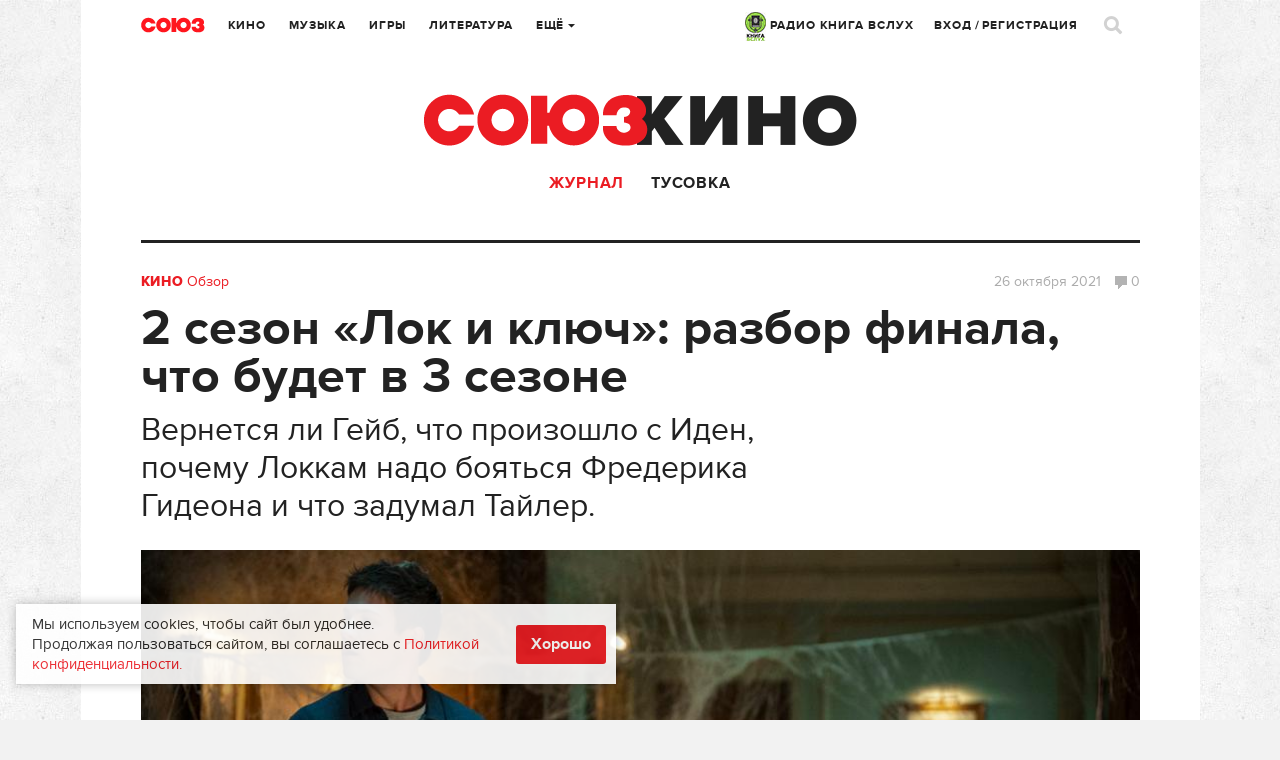

--- FILE ---
content_type: text/html; charset=UTF-8
request_url: https://www.soyuz.ru/articles/2753
body_size: 22673
content:
<!DOCTYPE html>
<html lang="ru">
    <head>
    <!-- Google tag (gtag.js) -->
	<script async src="https://www.googletagmanager.com/gtag/js?id=G-SFZQEVKWDV"></script>
	<script>
        window.dataLayer = window.dataLayer || [];
        function gtag(){dataLayer.push(arguments);}
        gtag('js', new Date());

        gtag('config', 'G-SFZQEVKWDV');
	</script>

    <meta http-equiv="Content-Type" content="text/html;charset=UTF-8" />
    <meta name="csrf-token" content="b52ab5c49fec33dcd5eee76ab5c25157a228084a" />
<meta property="og:title" content="​2 сезон «Лок и ключ»: разбор финала, что будет в 3 сезоне" />
<meta property="twitter:site" content="@soyuz_ru" />
<meta property="twitter:title" content="​2 сезон «Лок и ключ»: разбор финала, что будет в 3 сезоне" />
<meta property="og:url" content="https://www.soyuz.ru/articles/2753" />
<meta property="og:description" content="Каким получился 2 сезон «Лока и ключа»




Без спойлеров







1 сезон «Лока и ключа» оборвался посреди конфликта семьи Локков с Эхом Лукаса Караваджио (Феликс Маллард) и демона. Злодей с помощью Ключа идентичности принял облик несуществующих людей Додж (Лайсла Де Оливейра) и Гейба (Гриффин Глюк). Локки посчитали, что битва окончена – они бросили в другое измерение Эхо, но на самом деле это была видоизмененная Элли Уэдон (Шерри Сом). Зло осталось и перешло с Локками во 2 сезон.




Прошло несколько месяцев...." />
<meta property="twitter:description" content="Каким получился 2 сезон «Лока и ключа»




Без спойлеров







1 сезон «Лока и ключа» оборвался посреди конфликта семьи Локков с Эхом Лукаса Караваджио (Феликс Маллард) и демона. Злодей с помощью Ключа идентичности принял облик несуществующих людей Додж (Лайсла Де Оливейра) и Гейба (Гриффин Глюк). Локки посчитали, что битва окончена – они бросили в другое измерение Эхо, но на самом деле это была видоизмененная Элли Уэдон (Шерри Сом). Зло осталось и перешло с Локками во 2 сезон.




Прошло несколько месяцев...." />
<meta property="og:image" content="https://www.soyuz.ru/public/uploads/files/5/7474358/20211026141235d41b242af2.jpg" />
<meta property="og:image:width" content="600" />
<meta property="og:image:height" content="400" />
<meta property="twitter:image:src" content="https://www.soyuz.ru/public/uploads/files/5/7474358/600x400_20211026141235d41b242af2.jpg" />
<meta property="twitter:card" content="summary_large_image" />
<link rel="stylesheet" type="text/css" href="/assets/style-f38-JBce-W2R4fNl5BAzgw.css?1732307097" />
<script type="text/javascript" src="/public/js/front/centrifuge.js"></script>
<title>​2 сезон «Лок и ключ»: разбор финала, что будет в 3 сезоне</title>
            <meta name="description" content="Разбор 2 сезона сериала «Лок и ключ»: вернется ли Гейб, что произошло с Иден, почему Локкам надо бояться Фредерика Гидеона, что задумал Тайлер и что будет в 3 сезоне" />
                <meta name="keywords" content="" />
    
    <link rel="icon" type="image/png" href="/public/images/front/favicon.png" />
    <link rel="apple-touch-icon" href="/public/images/front/favicon-iphone.png" />
    <link rel="apple-touch-icon" sizes="72x72" href="/public/images/front/favicon-iphone.png" />
    <link rel="apple-touch-icon" sizes="114x114" href="/public/images/front/favicon-touch.png" />
    <link rel="apple-touch-icon" sizes="144x144" href="/public/images/front/favicon-retina.png" />

            <link rel="alternate" type="application/rss+xml" title="Новости" href="https://www.soyuz.ru/rss/news" />
            <link rel="alternate" type="application/rss+xml" title="Статьи" href="https://www.soyuz.ru/rss/articles" />
            <link rel="alternate" type="application/rss+xml" title="Аудиокниги" href="https://www.soyuz.ru/rss/audiobooks" />
            <link rel="alternate" type="application/rss+xml" title="Книги" href="https://www.soyuz.ru/rss/books" />
            <link rel="alternate" type="application/rss+xml" title="Кино" href="https://www.soyuz.ru/rss/movies" />
            <link rel="alternate" type="application/rss+xml" title="Альбомы" href="https://www.soyuz.ru/rss/albums" />
            <link rel="alternate" type="application/rss+xml" title="Rambler" href="https://www.soyuz.ru/rss/rambler" />
            <link rel="alternate" type="application/rss+xml" title="Yandex" href="https://www.soyuz.ru/rss/yandex" />
    
    <meta name="viewport" content="width=1119" />
    
            <link rel="amphtml" href="https://www.soyuz.ru/articles/2753?amp=1">
        <link rel="canonical" href="https://www.soyuz.ru/articles/2753">
    
    <script async src="https://yastatic.net/pcode/adfox/loader.js" crossorigin="anonymous"></script>

    <script type="text/javascript" src="//vk.ru/js/api/openapi.js?110"></script>
    <script type="text/javascript">
        VK.init({apiId: 5287721, onlyWidgets: true});
    </script>

    <script async src="https://yastatic.net/es5-shims/0.0.2/es5-shims.min.js"></script>
    <script async src="https://yastatic.net/share2/share.js"></script>
    	<meta property="fb:pages" content="197172143628241" />

    	
    <!-- Facebook Analytics-->
    <script async>
        window.fbAsyncInit = function() {
            FB.init({
                appId      : '441131249567873',
                xfbml      : true,
                version    : 'v2.9'
            });
            FB.AppEvents.logPageView();
        };

        (function(d, s, id){
            var js, fjs = d.getElementsByTagName(s)[0];
            if (d.getElementById(id)) {return;}
            js = d.createElement(s); js.id = id;
            js.src = "//connect.facebook.net/en_US/sdk.js";
            fjs.parentNode.insertBefore(js, fjs);
        }(document, 'script', 'facebook-jssdk'));
    </script>
    <!-- End Facebook Analytics -->

    <!-- Facebook Pixel Code -->
    <script async>
        !function(f,b,e,v,n,t,s)
        {if(f.fbq)return;n=f.fbq=function(){n.callMethod?
            n.callMethod.apply(n,arguments):n.queue.push(arguments)};
            if(!f._fbq)f._fbq=n;n.push=n;n.loaded=!0;n.version='2.0';
            n.queue=[];t=b.createElement(e);t.async=!0;
            t.src=v;s=b.getElementsByTagName(e)[0];
            s.parentNode.insertBefore(t,s)}(window,document,'script',
            'https://connect.facebook.net/en_US/fbevents.js');
        fbq('init', '335205803527564');
        fbq('track', 'PageView');
    </script>
    <!-- End Facebook Pixel Code -->
    <meta name="p:domain_verify" content="3efbcc365416f26c58b5f5994d6a8d7e"/>

    <!-- Для кнопки подписаться pinterest (сама кнопка только на главной) -->
    <script async defer src="//assets.pinterest.com/js/pinit.js"></script>

        
</head>

        
            <body class="" data-twttr-rendered="true"><script type="text/javascript" src="/public/js/front/chat.js"></script>

        <script>
            // Google analytics
            (function(i,s,o,g,r,a,m){i['GoogleAnalyticsObject']=r;i[r]=i[r]||function(){
                    (i[r].q=i[r].q||[]).push(arguments)},i[r].l=1*new Date();a=s.createElement(o),
                m=s.getElementsByTagName(o)[0];a.async=1;a.src=g;m.parentNode.insertBefore(a,m)
            })(window,document,'script','//www.google-analytics.com/analytics.js','ga');

            ga('create', 'UA-61112682-1', 'auto');
            ga('send', 'pageview');
        </script>

<!-- Yandex.Metrika counter -->
<script type="text/javascript" >
   (function(m,e,t,r,i,k,a){m[i]=m[i]||function(){(m[i].a=m[i].a||[]).push(arguments)};
   m[i].l=1*new Date();
   for (var j = 0; j < document.scripts.length; j++) {if (document.scripts[j].src === r) { return; }}
   k=e.createElement(t),a=e.getElementsByTagName(t)[0],k.async=1,k.src=r,a.parentNode.insertBefore(k,a)})
   (window, document, "script", "https://mc.yandex.ru/metrika/tag.js", "ym");

   ym(27740910, "init", {
        clickmap:true,
        trackLinks:true,
        accurateTrackBounce:true,
        webvisor:true,
        trackHash:true
   });
</script>
<noscript><div><img src="https://mc.yandex.ru/watch/27740910" style="position:absolute; left:-9999px;" alt="" /></div></noscript>
<!-- /Yandex.Metrika counter -->

<!-- Yandex.RTB -->
<script>window.yaContextCb=window.yaContextCb||[]</script>
<script src="https://yandex.ru/ads/system/context.js" async></script>
<!-- /Yandex.RTB -->

    

<div class="overlay"></div>

<div class="live">
	<div class="live-close"><a href=""><i class="icons icon-close3"></i></a></div>
	<div class="live-head"><img src="/public/images/front/live-head.png" alt=""></div>


	
	<div class="live-list messages scrollpane">

		
			
	
		
		
			
			
		
		
			
			
		
		
			
			
		
		
			
			
		
		
			
			
		
		
			
			
		
		
			
			
		
		
			
			
		
		
			
			
		
		
			
			
		
		
			
			
		
		
			
			
		
		
			
			
		
		
			
			
		
		
			
			
		
		
			
			
		
		
			
			
		
		
			
			
		
		
			
			
		
		
			
			

		
	</div>

				

	<div class="live-footer">Уведомления <span class="live-notify">
			<a href="" data-val="1" class="">Вкл.</a> / <a href="" data-val="0" class="active">Выкл.</a>
		</span>
	</div>
	<input type="hidden" id="live_notifications" value=""/>
</div>
        <div id="wrapper" style="">
            
            <div class="wrap">
                                <div class="wr">
    <div class="head">
        <div class="head-top">
    <div class="head-l">
        <div class="head-logo"><a href="/"></a></div>
        <div class="head-city tip-holder">
                    </div>
        <div class="head-navi">
            <ul class="head-fm navi">
                <li class="tip-holder">
                    <a href="/radio" target="_blank"><img src="/public/images/front/kniga_logo-mini.jpg" alt="" width="21" />&nbsp;РАДИО КНИГА ВСЛУХ <!--<i class="icons icon-str-bottom"></i>--></a>
					                    <!-- <a class="open-fm-radio" href="/radio">-->
                    <!--<div class="tip submenu">
                        <div class="tip-wrap">
                            <div class="tip-content">
                                <ul>
                                    <li><a class="open-fm-radio" href="/radio">Книга Вслух</a></li>
                                    <li><a class="open-fm-radio" href="/radio/soviet">Советские песни</a></li>
                                </ul>
                            </div>
                        </div>
                    </div>-->
                </li>
            </ul>
            <ul class="navi">
                <li><a href="https://www.soyuz.ru/articles?sectionId=3">Кино</a></li>
                <li><a href="https://www.soyuz.ru/articles?sectionId=4">Музыка</a></li>
                <li><a href="https://www.soyuz.ru/articles?sectionId=1">Игры</a></li>
                <li><a href="https://www.soyuz.ru/articles?sectionId=2">Литература</a></li>
                <li class="tip-holder">
                    <a href="">Ещё <i class="icons icon-str-bottom"></i></a>
                    <div class="tip submenu">
                        <div class="tip-wrap">
                            <div class="tip-content">
                                <ul>
                                    <li><a href="https://www.soyuz.ru/articles?sectionId=12">Аудиокниги</a></li>
                                    <li><a href="https://www.soyuz.ru/kids">Для детей</a></li>
	                                <li><a href="https://www.soyuz.ru/news">Новости</a></li>
	                                <li><a href="https://www.soyuz.ru/releases?dateType=1">Релизы</a></li>
	                                <li><a href="https://www.soyuz.ru/ratings">Рейтинги</a></li>
	                                <li><a href="https://www.soyuz.ru/posters">Афиша</a></li>
	                                <li><a href="https://www.soyuz.ru/unions">Союзы</a></li>
	                                <!--<li><a href="https://www.soyuz.ru/boutiques">Бутики</a></li>-->
                                </ul>
                            </div>
                        </div>
                    </div>
                </li>
            </ul>
        </div>
    </div>
    <div class="head-r">
        <div class="head-navi">
            <ul class="head-fm navi">
                <li class="tip-holder">
                    <a href="/radio" target="_blank"><img src="/public/images/front/kniga_logo-mini.jpg" alt="" width="21" />&nbsp;РАДИО КНИГА ВСЛУХ <!--<i class="icons icon-str-bottom"></i>--></a>
                    <!-- <a class="open-fm-radio" href="/radio">-->
                    <!--<div class="tip submenu">
                        <div class="tip-wrap">
                            <div class="tip-content">
                                <ul>
                                    <li><a class="open-fm-radio" href="/radio">Союз.fm</a></li>
                                    <li><a class="open-fm-radio" href="/radio/soviet">Советские песни</a></li>
                                </ul>
                            </div>
                        </div>
                    </div>-->
                </li>
            </ul>
            <ul class="navi">
                                                    <li><a href="#signin" class="magnific">Вход</a> / <a href="#register" class="magnific">Регистрация</a></li>
                            </ul>

        </div>
        <div class="head-profile tip-holder">
<!--            -->                <script id='message-item' type='text/x-jquery-tmpl'>

        <div class="item tip-profile-chat-btn"  data-userid="${userId}">
            <div class="item-l">
                <div class="pic pic-round"><a href="${profileUrl}"><img src="{{if photo == "" }}/public/images/front/html/avatar-comments.png{{else}}${photo}{{/if}}" alt=""></a></div>
                   {{if status == 0 }}<div class="unread"></div>{{/if}}
                </div>
            <div class="item-r">
                <div class="item-head">
                    <div class="h7"><a href="${profileUrl}">${name}</a></div>
                </div>
                <div class="item-main">
                    <p>{{html text}}</p>
                </div>
                <div class="item-foot">
                    <div class="small">${date}</div>
                </div>
            </div>
        </div>

</script>


<script id='chat-item' type='text/x-jquery-tmpl'>

        <div class="item">
            <div class="item-l">
                <div class="pic pic-round"><a href="${profileUrl}"><img src="{{if photo == "" }}/public/images/front/html/avatar-comments.png{{else}}${photo}{{/if}}" alt=""></a></div>
                   {{if status == 0 }}<div class="unread"></div>{{/if}}
                </div>
            <div class="item-r">
                <div class="item-head">
                    <div class="h7"><a href="${profileUrl}">${name}</a></div>
                </div>
                <div class="item-main">
                    <p>{{html text}}</p>
                </div>
                <div class="item-foot">
                    <div class="small">${date}</div>
                </div>
            </div>
        </div>

</script>


<script id='chat-notify-item' type='text/x-jquery-tmpl'>

{{if type == 5}}
	<div class="item">
		<div class="item-l">
            <div class="pic"><a href="${url}"><img src="${photo}" alt=""></a></div>
            {{if status == 0 }}<div class="unread"></div>{{/if}}
		</div>
		<div class="item-r">
			<div class="item-head">
				<div class="h7"><a href="${url}">${urlTitle}</a></div>
				{{if author }}<div class="dark"><a href="${authorUrl}">${author}</a></div>{{/if}}
				<div class="small">${text}</div>
			</div>
			<div class="item-main">
				<a href="${url}" class="btn-buy-tbl">от ${price} Р. купить</a>
			</div>
			<div class="item-foot">
				<div class="small">${date}</div>
			</div>
		</div>
	</div>
{{else}}
    <div class="item">
        <div class="item-l">
            <div class="pic pic-round"><a href="${profileUrl}"><img src="{{if photo == "" }}/public/images/front/html/avatar-comments.png{{else}}${photo}{{/if}}" alt=""></a></div>
               {{if status == 0 }}<div class="unread"></div>{{/if}}
            </div>
        <div class="item-r">
            <div class="item-head">
                <div class="h7"><a href="${profileUrl}">${name}</a></div>
                 {{if type == 0}}
                    <div class="small">Оставил комментарий</div>
                {{/if}}
                {{if type == 1}}
                    <div class="small">Оставил отзыв</div>
                {{/if}}
                {{if type == 2}}
                    <div class="small">Добавил вас в союзники</div>
                {{/if}}
                {{if type == 3}}
                    <div class="small">Поделился <a href="${url}">ссылкой</a></div>
                {{/if}}
                {{if type == 4}}
                    <div class="small">Пользователь ${name} пригласил вас в союз ${urlTitle}</div>
                {{/if}}
				
				{{if type == 6}}
                    <div class="small">Пользователь ${name} назначил вас модератором в союз ${urlTitle}</div>
                {{/if}}

                {{if isOrder == 1}}
                    <div class="small">Купил <a href="${url}">${cardTypeName}</a></div>
                {{/if}}
            </div>
            <div class="item-main">
                {{if urlTitle }}
                    <a href="${url}">${urlTitle}</a></br>
                {{/if}}
                {{if text }}
                    ${text}
                {{/if}}
            </div>
            <div class="item-foot">
                <div class="small item-foot-date">${date}</div>
                {{if type == 1 && subscribed == 1}}
                    <a href="" class="small notify-unsubscribe-btn" data-owner-id="${ownerId}" data-owner-type="${ownerType}" data-type="${type}">Отписаться</a>
                {{/if}}

            </div>
        </div>
    </div>
{{/if}}


</script>



        

            
<!--            -->        </div>
        <div class="head-search">
            <a href=""><i class="icons icon-search"></i></a>
        </div>
    </div>
</div>



<script>
    quickSearchUrl = 'https://www.soyuz.ru/search/quickSearch';
    extendedUrl    = 'https://www.soyuz.ru/search/index';
</script>

<div class="search-popup mfp-hide" id="search-popup">
    <div class="wrap">
        <div class="wr">
            <div class="search-popup-top">
                <div class="head-logo"><a href="/"></a></div>
                <div class="search-popup-field">
                    <i class="icons icon-search-small"></i>
                    <form action="https://www.soyuz.ru/search/index" method="GET">
                        <input type="text" name="search" placeholder="Фильмы, альбомы, игры, книги, новости, статьи, персоны…" />
                    </form>
                </div>
                <div class="search-popup-close">
                    <a href=""><i class="icons icon-close2"></i></a>
                </div>
            </div>
            <div class="search-popup-nodata">
                Для быстрого поиска начните вводить запрос
            </div>
            <div class="search-popup-main">
                <div class="search-popup-result">

                </div>
                <div class="search-popup-bottom">
                    <a href=""><i class="icons icon-search-small"></i> расширенный поиск</a>
                </div>
            </div>
        </div>
    </div>
</div>
        <div class="head-sub">
            <div class="head-category"><a href="https://www.soyuz.ru/articles?sectionId=3"><img src="/public/images/front/head-category-movie.png" alt="" /></a></div>
            <div class="head-submenu">
                <ul>
                    <!-- <li class="">
                        <a href="https://www.soyuz.ru/movies">
                            Новинки
                        </a>
                    </li> -->
                    <li class="active">
                        <a href="https://www.soyuz.ru/articles?sectionId=3">Журнал</a>
                    </li>
                                        <li class="">
                        <a href="https://www.soyuz.ru/movies/community">Тусовка</a>
                    </li>
                </ul>
            </div>
        </div>
    </div>
    <!-- Content: -->
    <!-- <div class='left bordered'></div> -->
    <!-- <div class='right bordered'></div> -->
    <div class="bordered">
    <div class="wide wide-full">
        <div class="cat">
                        <a href="/movies/index"><strong>Кино</strong></a>
            <a href="/articles/index?type=4&sectionId=3">Обзор</a>
        </div>
        <h1 itemprop="headline name" id="article-title">​2 сезон «Лок и ключ»: разбор финала, что будет в 3 сезоне</h1>
		<div itemprop="alternativeHeadline" id="article-header" class="dark" style="font-size: 32px !important; position: relative; margin-bottom: 25px; margin-top: -20px; width: 70%;">Вернется ли Гейб, что произошло с Иден, почему Локкам надо бояться Фредерика Гидеона и что задумал Тайлер.</div>        <div class="small">
            <span class="date">
                26 октября                                                    2021                            </span>

            <span  class="comm">
                <a href="#comments"><span class="icons icon-comment big"></span>0                </a>
            </span>
        </div>
        <div class="pic" id="article-preview"><img itemprop="image" src="/public/uploads/files/5/7474358/1005x558_20211026141235d41b242af2.jpg" alt="Кадр из ​2 сезона сериала «Лок и ключ»/ Netflix"></div>                <div class="gray">Кадр из ​2 сезона сериала «Лок и ключ»/ Netflix</div>
            </div>
</div>

<!-- полноэкранный (mobile - только такой тип блок у яндекса) -->
<!-- Yandex.RTB R-A-236873-24 -->
<script>window.yaContextCb.push(()=>{
	Ya.Context.AdvManager.render({
		"blockId": "R-A-236873-24",
		"type": "fullscreen",
		"platform": "touch"
	})
})
</script>

<!-- floor ad - внизу (mobile - только такой тип блок у яндекса) -->
<!-- Yandex.RTB R-A-236873-23 -->
<script>window.yaContextCb.push(()=>{
	Ya.Context.AdvManager.render({
		"blockId": "R-A-236873-23",
		"type": "floorAd"
	})
})
</script>
<div class="left">
    <div class="article" itemscope itemtype="https://schema.org/Article" itemref="article-title article-header article-preview">
                    <div class="article-author">
                <div class="pic">
                    <a href="https://www.soyuz.ru/profile?userId=965">
                        <img src="/public/uploads/files/17/7384936/80x80_201906292131271e0d7cc52e.jpg" class="round" alt="">
                    </a>
                </div>
                <div class="dark">
                    <a href="https://www.soyuz.ru/profile?userId=965">
                        Евгений Дергунов                    </a>
                </div>
                <div class="gray">автор</div>
            </div>
                <div class="article-main">
            <div class="intro" itemprop="articleBody">
                <div class="h4" itemprop="description"><p>Netflix 22 октября выпустил все 10 эпизодов 2 сезона сериала «Лок и ключ» – свободной адаптации комиксов Джо Хилла и Габриэля Родригеза. В новых сериях герои узнали еще больше о ключах и магии и оказались на пороге войны с очень опасным злодеем. Чем важна эта глава истории семьи Локков и чего ждать дальше – рассказываем.</p></div>
                
<h2 style="text-align: center;">Каким получился 2 сезон «Лока и ключа»
</h2>



<h3 style="text-align: center;">Без спойлеров</h3>



<p><img src="/public/uploads/files/6/7474357/20211026141018bed3f56d1a.jpg" alt="Кадр из 2 сезона сериала «Лок и ключ»/ Netflix"><div class="gray">Кадр из 2 сезона сериала «Лок и ключ»/ Netflix</div></p>



<p>1 сезон «Лока и ключа» оборвался посреди конфликта семьи Локков с Эхом Лукаса Караваджио (Феликс Маллард) и демона. Злодей с помощью Ключа идентичности принял облик несуществующих людей Додж (Лайсла Де Оливейра) и Гейба (Гриффин Глюк). Локки посчитали, что битва окончена – они бросили в другое измерение Эхо, но на самом деле это была видоизмененная Элли Уэдон (Шерри Сом). Зло осталось и перешло с Локками во 2 сезон.
</p>



<p>Прошло несколько месяцев. Тайлер, Кинси и Боди Локки (Коннор Джессап, Эмилия Джонс и Джексон Роберт Скотт) продолжают пользоваться волшебными ключами. Их мать Нина (Дэрби Стэнчфилд) пытается смириться со смертью мужа Рэнделла (Билл Хек) и наладить жизнь – занимается реставрацией старого школьного театра и знакомится с историком-вдовцом Джошем Беннеттом (Брендан П. Хайнс). Кинси встречается с Гейбом, не подозревая, что это Эхо. У злодея возникают чувства к Кинси, но он все равно пытается создать ключ для своих ужасных планов. Локкам нужно скорее раскрыть его личность, чтобы остановить зло.<br></p>



<p>2 сезон «Лока и ключа» оказался масштабнее и насыщеннее событиями, чем 1-й. Атмосфера теплого и сентиментального подросткового фэнтези с элементами семейной драмы сохранилась. Однако 2 сезон приблизился к мрачному духу комиксов. Страшно не стало – но большое количество смертей и некоторые зловещие сцены напомнили зрителям о хоррор-составляющей истории.
</p>



<p><img src="/public/uploads/files/6/7474356/20211026140637cf595ea7cd.jpg" alt="Кадр из 2 сезона сериала «Лок и ключ»/ Netflix"><div class="gray">Кадр из 2 сезона сериала «Лок и ключ»/ Netflix</div></p>



<p>В новых сериях все еще раздражает зачастую лишенное логики поведение героев. Самым благоразумным среди них остается Боди. Особенно бесит то, как к нему относятся Тайлер и Кинси – отгораживаются от мальчика и шутят над ним. Хотя именно Боди видит людей насквозь и разруливает проблемы.
</p>



<p>Отношения между героями продолжают плавно развиваться, заставляя зрителя пусть и не сильно, но все же переживать за них. Центром душевности сериала остаются взаимоотношения Локков, которые трогают их искренностью по отношению друг к другу.
</p>



<p>По части магии «Лок и ключ» впечатляет оригинальностью и масштабами. Одной из лучших сцен стал момент с манекенами, которые крипово трясли головами. Броские спецэффекты с крыльями, гигантским пауком и смертоносными лозами обеспечивают вау-эффект и передают дух приключения.
</p>



<p><br></p>



<h2 style="text-align: center;">Объяснение концовки 2 сезона сериала «Лок и ключ»
</h2>



<h3 style="text-align: center;">Со спойлерами!
</h3>



<h3 style="text-align: center;">Выжил ли Гейб</h3>



<p><img src="/public/uploads/files/6/7474351/202110261355219bdc59cf55.jpg" alt="Кадр из 2 сезона сериала «Лок и ключ»/ Netflix"><div class="gray">Кадр из 2 сезона сериала «Лок и ключ»/ Netflix</div></p>



<p>Гейб заполучил Ключ демона, позволяющий внедрять в тела людей демонов и делать их своими рабами. Ключ создал Дункан (Аарон Эшмор) – умение работать с Шепчущим железом передалось ему по наследству, поэтому герой может управлять демонами. В схватке Эхо с Локками и Скотом Кавендишем (Петрис Джонс) злодей проигрывает. Тайлер протыкает его Альфа-ключом, отделяя Эхо Лукаса от демона. Одержимые люди после изгнания нечисти умирают, но Эхо бессмертно – может исчезнуть или стать узником только в колодце, в котором его вызвали.
</p>



<p>Альфа-ключ создал Тайлер, который открыл в себе дар создавать магические ключи – как у его дяди. Он намеревался освободить души людей от демонов и уничтожить нечисть, так что Додж/ Гейб и ее/ его приспешники наверняка мертвы. Вернуться в свое измерение через Черную дверь им было бы сложно.
</p>



<p>Тот факт, что демон и Лукас вернулись как Эхо, говорит о том, что злодей тоже был мертв. Может, в будущих сериях и раскроют новые подробности о тайном измерении, которые объяснят внезапное возвращение Додж/ Гейба, но пока можем попрощаться с демоном.
</p>



<p><br></p>



<h3 style="text-align: center;">Что случилось с Иден
</h3>



<p><img src="/public/uploads/files/6/7474348/2021102613450549ddbba976.jpg" alt="Кадр из 2 сезона сериала «Лок и ключ»/ Netflix"><div class="gray">Кадр из 2 сезона сериала «Лок и ключ»/ Netflix</div></p>



<p>В конце 1 сезона в Иден Хоукинс (Халлеа Джонс) вселился демон, который во 2 сезоне помогал Эхо раздобыть ключ. Эхо предало непослушную Иден сразу, как только заполучило собственную армию демонов, беспрекословно выполняющих приказы. Иден хотела власти и самоутверждения, так что после смерти бывшего босса она забрала Эхо-ключ и призвала в домике с колодцем капитана британской армии в Войне за независимость США Фредерика Гидеона (Кевин Дюран) – именно он в 1775 году открыл портал в потусторонний мир. Она жаждала открыть портал, чтобы, видимо, собрать свою армию и получить дополнительные силы.
</p>



<p>Иден удивилась и обрадовалась тому, какой демон вселился в Фредерика. Видимо, это какой-то особенно крутой перец. Однако Эхо плюет на потенциальное сотрудничество и бросает Иден в колодец. Фредерик скрывается за дверью, открытой Куда-угодно ключом. Демон Лукаса и другие сущности вроде как не были бессмертны, так что Иден после падения в колодец, скорее всего, погибла. А может, она как-то зацепилась за стенки колодца и выжила.
</p>



<p>Иден-человек, скорее всего, умрет. Все-таки после изгнания демонов люди погибают – темные существа как бы сжирают жертв изнутри. В сцене с разумом Иден, открытым с помощью Головного ключа, мы увидели тьму в сознании девушки. Если во вселенной «Лока и ключа» не найдут способы спасения носителей демонов, то Иден вряд ли выживет.
</p>



<p><br></p>



<h2 style="text-align: center;">Что будет в 3 сезоне «Лока и ключа»
</h2>



<p><img src="/public/uploads/files/6/7474350/20211026134528362724ba40.jpg" alt="Кадр из 2 сезона сериала «Лок и ключ»/ Netflix"><div class="gray">Кадр из 2 сезона сериала «Лок и ключ»/ Netflix</div></p>



<p>Фредерик обрел свободу, так что злодей организует атаку на Локков и наверняка захочет уничтожить мир. Возможно, Фредерик постарается открыть Черную дверь и набрать демоническую армию – ему понадобится Омега-ключ. Может, он проникнет в окружение Локков хитростью – притворится школьным работником. Вдруг Фредерик использует для своих целей Джоша из современного мира, который оказался его родственником.
</p>



<p>Если Иден пережила падение в колодец, то она может позвать на помощь, например, Боди. Было бы иронично – Тайлер ведь просил брата больше не говорить «с мутными девицами в колодце». Иден в случае успешного освобождения попробует поработить мир – или станет добрым демоном и поможет Локкам в борьбе с Фредериком. Все-таки она и Гейб проявляли намеки на человечность.
</p>



<p>Тайлер решил уехать из Дома ключей и отправиться в путешествие, отказавшись применять Ключ памяти. После 18-го дня рождения он забудет о волшебстве. Его погибшая возлюбленная Джеки Веда (Женевьева Кенг) тоже отказалась помнить о магии – ведь чудеса приносят как радости, так и кошмары. Тайлер тяжело переживает смерть девушки – чтобы не вспоминать о разрушившем их любовь волшебстве, он даже удалил совместное с Джеки видео о ключах. В 3 сезоне герой вернется в Дом ключей без воспоминаний о магии. Возможно, он увидит чудеса и пожелает вернуть память.
</p>



<p><img src="/public/uploads/files/6/7474352/20211026135537f38c241fb8.jpg" alt="Кадр из 2 сезона сериала «Лок и ключ»/ Netflix"><div class="gray">Кадр из 2 сезона сериала «Лок и ключ»/ Netflix</div></p>



<p>В 1 сезоне Локки осваивали ключи, а во 2-м узнали, что из Шепчущего железа можно создавать новые. Дядя Дункан может создать новые ключи, но ему хватит благоразумия, чтобы не заходить в экспериментах далеко. Может, Дункан возьмется за ключи только когда появятся новые враги, а там и Тайлер подтянется.
</p>



<p>Боди вернул Нине память о магии – и это правильное решение: героиня начала впадать в депрессию из-за провалов в памяти и ощущения, что дети от нее что-то скрывают. Нина рада, что ее посвятили в тайны Дома ключей. В новых приключениях она наверняка сыграет более активную роль.
</p>



<p>Хранители ключей Элли и Лукас, а также Руфус Уэдон (Коби Берд), приемный сын Элли, помогут Локкам в новой битве. Однако полиция наверняка заинтересуется внезапными исчезновением и возвращением Элли, что усложнит ее жизнь. И ее отношения с возлюбленным Лукасом, который вернулся как Эхо, наверняка сильно изменятся – он ей в сыновья годится. Давно умершему Лукасу будет сложно вписаться в современный мир.
</p>



<p>Душа Сэма Лессера (Томас Митчелл Барнет), который по поручению Додж убил Рэнделла, все еще витает вокруг Дома ключей – он даже подружился с призраком Чемберлена Локка (Крис Бриттон). В 1 сезоне душа Сэма с помощью Призрачного ключа покинула тело, но не смогла вернуться обратно. Во 2 сезоне Сэм помогал героям, пытаясь искупить вину, хотя они его и не видели. В одной сцене Сэм пытался вселиться в тело Эхо, так что он еще может получить физическую оболочку. Вполне вероятно, Сэм явит себя Локкам в 3 сезоне, извинится перед ними и поможет в борьбе с Фредериком.
</p>



<p>В 3 сезоне ждем больше ключей! В комиксах еще есть Гигантский ключ – превращает человека в великана, Животный ключ – превращает в животное, Ключ перемещений во времени – позволяет заглянуть в прошлое. Так что у создателей «Лока и ключа» и Netflix есть куда разгуляться.
</p>



<p><br></p>



<p><br></p>
            </div>
        </div>

        		
		<!-- Yandex.RTB R-A-236873-10 -->
		<div id="yandex_rtb_R-A-236873-10"></div>
		<script type="text/javascript">
			(function(w, d, n, s, t) {
				w[n] = w[n] || [];
				w[n].push(function() {
					Ya.Context.AdvManager.render({
						blockId: "R-A-236873-10",
						renderTo: "yandex_rtb_R-A-236873-10",
						async: true
					});
				});
				t = d.getElementsByTagName("script")[0];
				s = d.createElement("script");
				s.type = "text/javascript";
				s.src = "//an.yandex.ru/system/context.js";
				s.async = true;
				t.parentNode.insertBefore(s, t);
			})(this, this.document, "yandexContextAsyncCallbacks");
		</script>

        
        <div class="article-meta" id="article-meta">
            <div class="date" itemprop="datePublished" content="2021-10-26T14:45:00+03:00">
                26 октября
                                                    2021г.                
            </div>


                <div class="buttons-block">
                                            <div class="button">
                            <a href="#register" class="magnific" data-id="2753" data-type="6">
                                <i class="icons icon-share big"></i>
                            </a>
                        </div>
                                        	<div class="button flex button-likes" href="#register"
		 data-id="2753"
		 data-type="6">
		<a href="#register" class="magnific"><i class="icons icon-likes big"></i> <span
				class="likes-num">1</span>
		</a>
	</div>

                    <div class="ya-share2"
                         data-services="vkontakte,facebook,odnoklassniki,twitter,gplus,pinterest,linkedin,moimir,telegram,skype,viber,whatsapp,blogger,collections,delicious,digg,evernote,lj,pocket,qzone,reddit,renren,sinaWeibo,surfingbird,tencentWeibo,tumblr"
                         data-counter
                         data-lang="ru"
                         data-limit="5"
                         data-size="m"
                         data-url="https://www.soyuz.ru/articles/2753"
                         data-title="​2 сезон «Лок и ключ»: разбор финала, что будет в 3 сезоне"
                         data-description="Вернется ли Гейб, что произошло с Иден, почему Локкам надо бояться Фредерика Гидеона и что задумал Тайлер."
                         data-image="https://www.soyuz.ru/public/uploads/files/5/7474358/20211026141235d41b242af2.jpg"
                         style="display: inline-block;"></div>

                </div>
            
        </div>

    </div>

    <div class="block-m35">

        <div class="split"></div>

        
            <div class="section section-tags">
                <div class="h3 ttu">Теги</div>
                    <div class="tag"><a href="/search/tag/%D0%9B%D0%BE%D0%BA+%D0%B8+%D0%BA%D0%BB%D1%8E%D1%87">Лок и ключ</a></div>
    <div class="tag"><a href="/search/tag/%D0%9A%D0%BB%D1%8E%D1%87%D0%B8+%D0%9B%D0%BE%D0%BA%D0%BA%D0%BE%D0%B2">Ключи Локков</a></div>
    <div class="tag"><a href="/search/tag/%D0%9A%D0%BE%D0%BD%D0%BD%D0%BE%D1%80+%D0%94%D0%B6%D0%B5%D1%81%D1%81%D0%B0%D0%BF">Коннор Джессап</a></div>
    <div class="tag"><a href="/search/tag/%D0%AD%D0%BC%D0%B8%D0%BB%D0%B8%D1%8F+%D0%94%D0%B6%D0%BE%D0%BD%D1%81">Эмилия Джонс</a></div>
    <div class="tag"><a href="/search/tag/%D0%94%D0%B6%D0%B5%D0%BA%D1%81%D0%BE%D0%BD+%D0%A0%D0%BE%D0%B1%D0%B5%D1%80%D1%82+%D0%A1%D0%BA%D0%BE%D1%82%D1%82">Джексон Роберт Скотт</a></div>
            </div>

            <div class="split"></div>

        <!-- Yandex.RTB R-A-236873-22 -->
<div id="yandex_rtb_R-A-236873-22"></div>
<script>window.yaContextCb.push(()=>{
	Ya.Context.AdvManager.renderFeed({
		"blockId": "R-A-236873-22",
		"renderTo": "yandex_rtb_R-A-236873-22"
	})
})
</script>
        
            <div class="section section-news">
                <div class="h3 ttu">Читайте также</div>
                <div class="cards">
                    <div class="blocks rows-3">
                                                    <div class="block row">
                                                                    <div class="pic ">
                                        <a href="/articles/2988">
                                                                                            <img src="/public/uploads/files/5/7485476/227x185_20220815112504eecd621cb5.jpg" alt="">
                                                                                    </a>
                                    </div>

                                    <div class="cat">
                                        <a href="/articles?sectionId=3"><strong>Кино</strong></a>
                                        <a href="/articles?sectionId=3&type=4">Обзор</a></div>
                                                                <div class="h4"><a
                                        href="/articles/2988">​3 сезон «Лок и ключ»: каким получился финал сериала и объяснение концовки</a>
                                </div>
								<div class="small">
                                    <span class="date">
                                            15 августа                                    </span>
                                    <span class="comm"><a href="/articles/2988#comments" title="Комментарии"><span class="icons icon-comment"></span>0</a></span>
                                    <span class="share-count" data-url="/articles/2988">
                                        <a href="/articles/2988#article-meta" title="Поделились">
                                            <span class="icons icon-repost"></span><span class="share-count-span">?</span>
                                        </a>
                                    </span>
                                </div>
                            </div>
                                                    <div class="block row">
                                                                    <div class="pic ">
                                        <a href="/articles/2979">
                                                                                            <img src="/public/uploads/files/5/7485016/227x185_2022080110014812f3620ef9.jpg" alt="">
                                                                                    </a>
                                    </div>

                                    <div class="cat">
                                        <a href="/articles?sectionId=3"><strong>Кино</strong></a>
                                        <a href="/articles?sectionId=3&type=4">Обзор</a></div>
                                                                <div class="h4"><a
                                        href="/articles/2979">Что смотреть онлайн в августе 2022</a>
                                </div>
								<div class="small">
                                    <span class="date">
                                            1 августа                                    </span>
                                    <span class="comm"><a href="/articles/2979#comments" title="Комментарии"><span class="icons icon-comment"></span>0</a></span>
                                    <span class="share-count" data-url="/articles/2979">
                                        <a href="/articles/2979#article-meta" title="Поделились">
                                            <span class="icons icon-repost"></span><span class="share-count-span">?</span>
                                        </a>
                                    </span>
                                </div>
                            </div>
                                                    <div class="block row">
                                                                    <div class="pic ">
                                        <a href="/articles/2811">
                                                                                            <img src="/public/uploads/files/5/7476812/227x185_20211217201707dd4ad3b326.jpg" alt="">
                                                                                    </a>
                                    </div>

                                    <div class="cat">
                                        <a href="/articles?sectionId=3"><strong>Кино</strong></a>
                                        <a href="/articles?sectionId=3&type=4">Обзор</a></div>
                                                                <div class="h4"><a
                                        href="/articles/2811">​Лучшие сериалы 2021 года. Часть 2</a>
                                </div>
								<div class="small">
                                    <span class="date">
                                            22 декабря                                    </span>
                                    <span class="comm"><a href="/articles/2811#comments" title="Комментарии"><span class="icons icon-comment"></span>0</a></span>
                                    <span class="share-count" data-url="/articles/2811">
                                        <a href="/articles/2811#article-meta" title="Поделились">
                                            <span class="icons icon-repost"></span><span class="share-count-span">?</span>
                                        </a>
                                    </span>
                                </div>
                            </div>
                                            </div>
                </div>
            </div>

            <div class="split"></div>

        
        
        
        

<script>

    selector = '.comments:not(.reviews) .comments-list';
    totalLoaded = 0;
    count = 0;
    infinityScrollUrl = '/comments/get?ownerId=2753&ownerType=6';
    startDate = '2026-01-22 09:36:55';

</script>

<div class="comments" data-ownerid="2753" data-ownertype="6">

    <div class="comments-top one">
        <div class="comments-head">
            <div class="h3 ttu" id="comments">Комментарии (0)</div>

            		        <div class="comments-btns">
			        <a href="#signin" class="magnific btn">Авторизуйтесь</a>
			        чтобы оставлять комментарии.
		        </div>
                    </div>


        
    </div>
    <div class="comments-list">


        
            </div>

<!--    -->        <div class="loading"></div>
<!--    --></div>

    </div>


</div>

<div class="right">

    <!-- Advertisement -->
        
    <div class="pubs-list-wrap">
		<!-- Yandex.RTB R-A-236873-9 -->
		<div id="yandex_rtb_R-A-236873-9"></div>
		<script type="text/javascript">
			(function(w, d, n, s, t) {
				w[n] = w[n] || [];
				w[n].push(function() {
					Ya.Context.AdvManager.render({
						blockId: "R-A-236873-9",
						renderTo: "yandex_rtb_R-A-236873-9",
						async: true
					});
				});
				t = d.getElementsByTagName("script")[0];
				s = d.createElement("script");
				s.type = "text/javascript";
				s.src = "//an.yandex.ru/system/context.js";
				s.async = true;
				t.parentNode.insertBefore(s, t);
			})(this, this.document, "yandexContextAsyncCallbacks");
		</script>
		<br><br>

        <div class="h4 ttu">В центре внимания</div>
        <div class="pubs-list pics">
            <div class="one">
                <ul>
                                            <li class="">
                            <div class="pic ">
                                <a href="/articles/3145">
	                                                                        <img src="/public/uploads/files/5/7621737/229x150_202303141604438f427600fb.jpg" alt="">
	                                                                </a>
                            </div>
	                        <div class="cat">
		                        <a href="/articles?sectionId=6"><strong></strong></a>
		                        <a href="/articles?sectionId=6&type="></a></div>
		                       
<!--                            <div class="gray">--><!--</div>-->
                            <div class="h5"><a href="/articles/3145">​«Одни из нас»: разбор финала и что будет во 2 сезоне</a></div>
                            <div class="dark" style="font-size: 18px;"><a href="/articles/3145">К чему приведет ложь Джоэла о «Цикадах», кто такие Эбби, Дина и Лев и что ждет Элли во 2 сезоне.</a></div>                            <div class="small mt10">
                                <span class="date">
                                    14 Марта 2023                                                                                                                2021                                                                    </span>
                                <span class="comm"><a href="/articles/3145#comments" title="Комментарии"><span class="icons icon-comment"></span>0</a></span>
                                <span class="share-count" data-url="/articles/3145">
                                    <a href="/articles/3145#article-meta" title="Поделились">
                                        <span class="icons icon-repost"></span> <span class="share-count-span">?</span>
                                    </a>
                                </span>
                                <span class="likes-count">
                                    <a href="/articles/3145#article-meta" title="Понравилось">
                                        <span class="icons icon-likes"></span><span class="likes-count-span">335</span>
                                    </a>
                                </span>
                                                            </div>
                        </li>
                                            <li class="">
                            <div class="pic ">
                                <a href="/articles/2916">
	                                                                        <img src="/public/uploads/files/5/7482042/229x150_20220509101713937e1a905c.jpg" alt="">
	                                                                </a>
                            </div>
	                        <div class="cat">
		                        <a href="/articles?sectionId=6"><strong></strong></a>
		                        <a href="/articles?sectionId=6&type="></a></div>
		                       
<!--                            <div class="gray">--><!--</div>-->
                            <div class="h5"><a href="/articles/2916">​20 короткометражек о Великой Отечественной войне</a></div>
                            <div class="dark" style="font-size: 18px;"><a href="/articles/2916">Короткие и сильные истории, которые смотрятся на одном дыхании.</a></div>                            <div class="small mt10">
                                <span class="date">
                                    9 Мая 2024                                                                                                                2021                                                                    </span>
                                <span class="comm"><a href="/articles/2916#comments" title="Комментарии"><span class="icons icon-comment"></span>0</a></span>
                                <span class="share-count" data-url="/articles/2916">
                                    <a href="/articles/2916#article-meta" title="Поделились">
                                        <span class="icons icon-repost"></span> <span class="share-count-span">?</span>
                                    </a>
                                </span>
                                <span class="likes-count">
                                    <a href="/articles/2916#article-meta" title="Понравилось">
                                        <span class="icons icon-likes"></span><span class="likes-count-span">67</span>
                                    </a>
                                </span>
                                                            </div>
                        </li>
                                            <li class="">
                            <div class="pic ">
                                <a href="/articles/3623">
	                                                                        <img src="/public/uploads/files/5/7643859/229x150_20250410143658c5e59d4b76.jpg" alt="">
	                                                                </a>
                            </div>
	                        <div class="cat">
		                        <a href="/articles?sectionId=6"><strong></strong></a>
		                        <a href="/articles?sectionId=6&type="></a></div>
		                       
<!--                            <div class="gray">--><!--</div>-->
                            <div class="h5"><a href="/articles/3623">​10 пасхалок в фильме «Minecraft в кино»</a></div>
                            <div class="dark" style="font-size: 18px;"><a href="/articles/3623">Тот самый Стив, каноничный крафт и кого показали в сцене после титров.</a></div>                            <div class="small mt10">
                                <span class="date">
                                    10 Апреля 2025                                                                                                                2021                                                                    </span>
                                <span class="comm"><a href="/articles/3623#comments" title="Комментарии"><span class="icons icon-comment"></span>1</a></span>
                                <span class="share-count" data-url="/articles/3623">
                                    <a href="/articles/3623#article-meta" title="Поделились">
                                        <span class="icons icon-repost"></span> <span class="share-count-span">?</span>
                                    </a>
                                </span>
                                <span class="likes-count">
                                    <a href="/articles/3623#article-meta" title="Понравилось">
                                        <span class="icons icon-likes"></span><span class="likes-count-span">41</span>
                                    </a>
                                </span>
                                                            </div>
                        </li>
                                    </ul>
            </div>
        </div>
    </div>
    <div class="split"></div>

    
</div>
    <div class="clear"></div>
</div>            </div>
        </div>

        <div id="footer" class="no-user-profile">
    <div class="f-menu">
                <ul>
                            <li><a href="/pages/contacts">Контакты</a></li>
                            <li><a href="/pages/rules">Пользовательское соглашение</a></li>
                            <li><a href="/pages/privacy">Политика конфиденциальности</a></li>
                    </ul>
    </div>
	<div class="copy">
		<p><span class="tag"><span>18+</span></span>
        © 2026 Компания «СОЮЗ». Все права защищены.</p>
	</div>
    <div class="copy copy-padding">
        <img src="/public/images/front/footer-logo.png" class="footer-logo" alt=""/>
        <p>Вся текстовая информация, находящаяся на&nbsp;сайте www.soyuz.ru, является собственностью<br />
ООО &laquo;СОЮЗ-АРБАТ&raquo; и/или его партнеров. Исключительное право на&nbsp;форму подачи информации на&nbsp;сайте<br />
принадлежит ООО &laquo;СОЮЗ-АРБАТ&raquo;. Любое воспроизведение материалов сайта www.soyuz.ru разрешается<br />
только со&nbsp;ссылкой на&nbsp;сайт www.soyuz.ru и&nbsp;указанием его адреса в&nbsp;сети Интернет.<br />
Неоднократное использование материалов возможно только при уведомлении разработчиков сайта www.soyuz.ru.</p>
    </div>
    <div class="f-social">
        <a href="https://twitter.com/soyuz_ru" target="_blank"><i class="icons icon-twitter"></i></a>
                <a href="https://vk.com/soyuz_ru" target="_blank"><i class="icons icon-vk"></i></a>
    </div>
    <div class="dev">
        Разработка сайта
        <a href="http://cetis.ru" target="_blank">
            <img src="/public/images/front/cetis.png"  alt=""/>
        </a>
    </div>

	<div id="notify-container" class="messages" style="display:none">
		<div id="notify-template">
			<a class="ui-notify-cross ui-notify-close" href="#"><i class="icons icon-close3"></i></a>
			#{html}
		</div>
	</div>


    <div id="fb-root"></div>
    <script>(function (d, s, id) {
            var js, fjs = d.getElementsByTagName(s)[0];
            if (d.getElementById(id)) return;
            js = d.createElement(s);
            js.id = id;
            js.src = "//connect.facebook.net/ru_RU/all.js#xfbml=1&appId=759868724077625";
            fjs.parentNode.insertBefore(js, fjs);
        }(document, 'script', 'facebook-jssdk'));</script>

    <script type="text/javascript">!function (d, s, id) {
            var js, fjs = d.getElementsByTagName(s)[0];
            if (!d.getElementById(id)) {
                js = d.createElement(s);
                js.id = id;
                js.src = "//platform.twitter.com/widgets.js";
                fjs.parentNode.insertBefore(js, fjs);
            }
        }(document, "script", "twitter-wjs");</script>

	<script type="text/javascript">
		function share(d, s, id) {

		};</script>
</div>



<div id="badge-popup" class="mfp-hide badge-popup">
    <span class="badge big"><span></span></span>
    <div class="badge-popup-text">
        <div class="h3 ttu"></div>
        <p></p>
    </div>
    <div class="bottom">
	            <div class="label">Поделитесь с друзьями</div>
        <div class="social">
            <a href="" target="blank" onclick="Share.twitter(badgeShareUrl + '?badgeId=' + $(this).closest('.badge-popup').attr('badgeid'), 'Награда: ' + $(this).closest('.badge-popup').find('.h3').text() + ' / ​2 сезон «Лок и ключ»: разбор финала, что будет в 3 сезоне'); return false;"><i class="icons icon-twitter"></i></a>
            <a href="" target="blank"><i class="icons icon-facebook" onclick="Share.facebook(badgeShareUrl + '?badgeId=' + $(this).closest('.badge-popup').attr('badgeid'), 'Союз', '', ''); return false;"></i></a>
            <a href="" target="blank" onclick="Share.vkontakte(badgeShareUrl + '?badgeId=' + $(this).closest('.badge-popup').attr('badgeid'), 'Союз', '', ''); return false;"><i class="icons icon-vk"></i></a>
        </div>
    </div>
</div>

<div class="tooltip-holder">
	</div>

<!-- Show geo popup if its posters page and user didn't have city -->





<div class="popup-user mfp-hide" id="signin">
    <div class="popup-logo"></div>

    <div class="popup-user-main">
        <form class="form" action="/profile/login" method="post">

            <input type="hidden" value="b52ab5c49fec33dcd5eee76ab5c25157a228084a" name="csrf-token">

            <div class="one">
                <input type="text" name="Users[email]" id="Users_email" class="email" placeholder="Электронная почта…" value=""/>
            </div>
            <div class="one">
                <input type="password" name="Users[password]" class="id_Users_password" placeholder="Пароль…" />
            </div>
            <div class="one links">
                <label><input type="checkbox" name="Users[rememberMe]" id="Users_rememberMe" value="1" checked><i class="icons icon-checkbox"></i> Запомнить</label>
                <a href="#forgot" class="forgot magnific">Забыли пароль?</a>
            </div>
            <div class="submit">
                <button type="submit" class="btn red big">Войти</button>
            </div>
        </form>
    </div>

    <div class="popup-user-gray">
        <p>Или войдите через</p>
        <div class="popup-user-social">
                        <a href="/auth/login?provider=vkontakte" class="login-vkontakte"><i class="icons icon-login-vkontakte"></i></a>
           
            
            <a href="https://oauth.yandex.ru/authorize?client_id=d81e71c60be446eeac888ad76d56c096&redirect_uri=https://www.soyuz.ru/auth/socialLogin?social=yandex&response_type=code&state=123" class="login-yandex"><i class="icons icon-login-yandex"></i></a>         </div>
    </div>
    <div class="popup-user-bottom">Ещё нет аккаунта? <strong><a href="#register" class="magnific">Зарегистрироваться</a></strong></div>
</div>



<div class="popup-user mfp-hide" id="register">
        <div class="popup-logo"></div>
        <div class="popup-user-main">
		        <form class="form" action="/profile/register" method="post">

            <input type="hidden" value="1" name="check1">
            <input type="hidden" value="0" name="check2">
            <input type="hidden" value="b52ab5c49fec33dcd5eee76ab5c25157a228084a" name="csrf-token">

	        
            
            <div class="one">
                <input type="text" name="Users[name]" id="Users_name" placeholder="Ваше имя…" value=""/>
            </div>

            <div class="one">
                <input type="text" name="Users[email]" id="Users_login" autofocus="autofocus"  class="email" placeholder="Электронная почта…" value=""/>
            </div>

			
	            <div class="one">
	                <input type="password" name="Users[password]" id="Users_password" placeholder="Пароль…" />
	            </div>

	        
            <div class="submit">
                <button type="submit" class="btn red big">Регистрация</button>
            </div>
            <p>Регистрируясь, вы соглашаетесь с&nbsp;условиями <a href="/pages/rules" target="_blank">пользовательского соглашения</a> и <a href="/pages/privacy" target="_blank">политикой конфиденциальности</a></p>

        </form>
    </div>


	
	    <div class="popup-user-gray">
	        <p>Или войдите через</p>
	        <div class="popup-user-social">
	            <a href="/auth/login?provider=vkontakte" class="login-vkontakte"><i class="icons icon-login-vkontakte"></i></a>
					            <a href="https://oauth.yandex.ru/authorize?client_id=d81e71c60be446eeac888ad76d56c096&redirect_uri=https://www.soyuz.ru/auth/socialLogin?social=yandex&response_type=code&state=123" class="login-yandex"><i class="icons icon-login-yandex"></i></a>
	            	        </div>
	    </div>

	
    <div class="popup-user-bottom">Уже есть аккаунт? <strong><a href="#signin" class="magnific">Войти</a></strong></div>
</div>
<div class="popup-user mfp-hide" id="forgot">
    <!--noindex-->
	<form action="/profile/passwordRestore" method="post" class="form">
	    <div class="popup-logo"></div>
	    <div class="popup-user-main">
	        <div class="one">
	            <input type="text" name="email" class="id_Users_email" placeholder="Электронная почта…" />
	        </div>
	        <div class="submit">
	            <input type="submit" class="btn red big" value="Сбросить пароль" />
	        </div>
	        <p>На указанный вами адрес электронной почты будет выслана инструкция по восстановлению пароля</p>
	    </div>
	    <div class="popup-user-bottom"><strong><a href="#signin" class="magnific">Вернуться назад</a></strong></div>
	</form>
    <!--/noindex-->
</div><script id='notify-message' type='text/x-jquery-tmpl'>

    <div class="one notify-message" data-user-id="${userId}">
		<div class="item">
			<div class="item-l">
				<div class="pic pic-round"><a href="${profileUrl}"><img src="${photo}" alt="" /></a></div>
			</div>
			<div class="item-r">
				<div class="item-head">
					<div class="h7"><a href="${profileUrl}">${name}</a></div>
					<div class="small">Оставил вам сообщение</div>
				</div>
			</div>
		</div>
		<div class="notify-type">
			<i class="icons icon-bubble-red"></i>
		</div>
	</div>


</script>


<script id='notify-community' type='text/x-jquery-tmpl'>

    <div class="one notify-community" data-url="${url}">
		<div class="item">
			<div class="item-l">
				<div class="pic pic-round"><a href="${profileUrl}"><img src="${photo}" alt="" /></a></div>
			</div>
			<div class="item-r">
				<div class="item-head">
					<div class="h7"><a href="${profileUrl}">${name}</a></div>
					<div class="small">Написал сообщение в&nbsp;тусовке ${sectionName}</div>
				</div>
			</div>
		</div>
		<div class="info">
	        <div class="text">
				<div class="h4"><a href="${url}">${title}</a></div>
				{{html text}}
			</div>
		</div>
		<div class="notify-type">
			<i class="icons icon-liveline"></i>
		</div>
	</div>


</script>

<script id='notify-community-review' type='text/x-jquery-tmpl'>

    <div class="one notify-community-review" data-url="${url}">
		<div class="item">
			<div class="item-l">
				<div class="pic pic-round"><a href="${profileUrl}"><img src="${photo}" alt="" /></a></div>
			</div>
			<div class="item-r">
				<div class="item-head">
					<div class="h7"><a href="${profileUrl}">${name}</a></div>
					<div class="small">Написал рецензию в&nbsp;тусовке ${sectionName}</div>
				</div>
			</div>
		</div>
		<div class="info">
	        <div class="text">
				<div class="h4">
					<a href="${url}">
						${title}
					</a>
				</div>
				{{html text}}
			</div>
		</div>
		<div class="notify-type">
			<i class="icons icon-liveline"></i>
		</div>
	</div>


</script>


<script id='notify-share' type='text/x-jquery-tmpl'>

    <div class="one notify-union-invite" data-url="${url}">
		<div class="item">
			<div class="item-l">
				<div class="pic pic-round"><a href="${profileUrl}"><img src="${photo}" alt="" /></a></div>
			</div>
			<div class="item-r">
				<div class="item-head">
					<div class="h7"><a href="${profileUrl}">${name}</a></div>
					<div class="small">Поделился ссылкой</div>
				</div>
			</div>
		</div>
		<div class="notify-type">
			<i class="icons icon-liveline"></i>
		</div>
	</div>


</script>

<script id='notify-union-invite' type='text/x-jquery-tmpl'>

    <div class="one notify-share">
		<div class="item">
			<div class="item-l">
				<div class="pic pic-round"><a href="${profileUrl}"><img src="${photo}" alt="" /></a></div>
			</div>
			<div class="item-r">
				<div class="item-head">
					<div class="h7"><a href="${profileUrl}">${name}</a></div>
					<div class="small">${name} пригласил Вас в союз ${urlTitle}</div>
				</div>
			</div>
		</div>
		<div class="notify-type">
			<i class="icons icon-liveline"></i>
		</div>
	</div>


</script>

<script id='notify-union-set-leader' type='text/x-jquery-tmpl'>

    <div class="one notify-share">
		<div class="item">
			<div class="item-l">
				<div class="pic pic-round"><a href="${profileUrl}"><img src="${photo}" alt="" /></a></div>
			</div>
			<div class="item-r">
				<div class="item-head">
					<div class="h7"><a href="${profileUrl}">${name}</a></div>
					<div class="small">Пользователь ${name} назначил вас модератором в союз ${urlTitle}</div>
				</div>
			</div>
		</div>
		<div class="notify-type">
			<i class="icons icon-liveline"></i>
		</div>
	</div>


</script>

<script id='notify-product-received' type='text/x-jquery-tmpl'>

    <div class="one notify-comment">
		<div class="item">
			<div class="item-l">
				<div class="pic pic-round"><a href="${profileUrl}"><img src="${photo}" alt="" /></a></div>
			</div>
			<div class="item-r">
				<div class="item-head">
					<div class="h7"><a href="${cardUrl}">${cardName}</a></div>
					<div class="small">${product} поступил${end} в продажу в ${partner}</div>
				</div>
			</div>
		</div>
		<div class="notify-type">
			<i class="icons icon-notify"></i>
		</div>
	</div>

</script>

<script id='notify-add-friend' type='text/x-jquery-tmpl'>
    <div class="one notify-share">
		<div class="item">
			<div class="item-l">
				<div class="pic pic-round"><a href="${profileUrl}"><img src="${photo}" alt="" /></a></div>
			</div>
			<div class="item-r">
				<div class="item-head">
					<div class="h7"><a href="${profileUrl}">${name}</a></div>
					<div class="small">добавил Вас в союзники</div>
				</div>
			</div>
		</div>
		<div class="notify-type">
			<i class="icons icon-liveline"></i>
		</div>
	</div>

</script>

<script id='notify-comment' type='text/x-jquery-tmpl'>
    <div class="one notify-comment">
		<div class="item">
			<div class="item-l">
				<div class="pic pic-round"><a href="${profileUrl}"><img src="${photo}" alt="" /></a></div>
			</div>
			<div class="item-r">
				<div class="item-head">
					<div class="h7"><a href="${profileUrl}">${name}</a></div>
					<div class="small">Оставил комментарий в <a href="${cardUrl}">${cardName}</a></div>
				</div>
			</div>
		</div>
		<div class="notify-type">
			<i class="icons icon-liveline"></i>
		</div>
	</div>
</script>
<div id="notification-popup" class="mfp-hide badge-popup" style="padding-top: 25px !important;">
    <div class="badge-popup-text">
        <div class="h3 ttu title"></div>
        <p class="text"></p>
    </div>
</div>

			<style>
	.cookie-accept {
		bottom: 5%;
		cursor: auto;
		left: 16px;
		margin: 0 auto;
		max-width: 600px;
		box-shadow: 0 0 10px rgba(0, 0, 0, .3);
		position: fixed;
		z-index: 1000;
		align-items: center;
		background: #fff;
		display: flex;
		font-size: 15px;
		gap: 12px;
		justify-content: space-between;
		line-height: 20px;
		padding: 10px 10px 10px 16px;
		-webkit-user-select: none;
		user-select: none;
		opacity: 0.9;
	}
	.cookie-accept:hover {
		opacity: 1;
	}
	</style>
	<div class="cookie-accept">
	        <p>Мы используем cookies, чтобы сайт был удобнее. <br>
Продолжая пользоваться сайтом, вы соглашаетесь с <a href="https://www.soyuz.ru/pages/privacy" target="_blank">Политикой конфиденциальности.</a></p>
            <button class="btn red" id="accept-cookie-button">Хорошо</button>
	</div>
	
<noscript>
    <img height="1" width="1" src="https://www.facebook.com/tr?id=335205803527564&ev=PageView&noscript=1" alt="">
</noscript>
<script type="text/javascript">(window.Image ? (new Image()) : document.createElement('img')).src = location.protocol + '//vk.ru/rtrg?r=AtlhIk2wJ8bOmwHeTG7UvMUbcuChCH0Gug/MfGZIpWi*v9DLtM2pkMZwiJWEM7SYMEMsmwZhJKYB7Zfuuy4Bjkm9Kk*uDAtelQw2RO1ID9wtOXs5SoRjJf/yHiFR2WnU2Or5PTUUyQUYkH9W*eVfrslxONs9j8V2wCUwsJWpTAA-&pixel_id=1000073313';</script>

<!-- Rating@Mail.ru counter -->
<script type="text/javascript">
    var _tmr = window._tmr || (window._tmr = []);
    _tmr.push({id: "811733", type: "pageView", start: (new Date()).getTime()});
    (function (d, w, id) {
        if (d.getElementById(id)) return;
        var ts = d.createElement("script"); ts.type = "text/javascript"; ts.async = true; ts.id = id;
        ts.src = (d.location.protocol == "https:" ? "https:" : "http:") + "//top-fwz1.mail.ru/js/code.js";
        var f = function () {var s = d.getElementsByTagName("script")[0]; s.parentNode.insertBefore(ts, s);};
        if (w.opera == "[object Opera]") { d.addEventListener("DOMContentLoaded", f, false); } else { f(); }
    })(document, window, "topmailru-code");
</script><noscript><div>
        <img src="//top-fwz1.mail.ru/counter?id=811733;js=na" style="border:0;position:absolute;left:-9999px;" alt="" />
    </div></noscript>
<!-- //Rating@Mail.ru counter -->
    <script type="text/javascript" src="/assets/script-2-q-yMcrplb1wtwSPZLgMJiQ.js?1732675187"></script>
<script type="text/javascript">
/*<![CDATA[*/
jQuery(function($) {
	/*%inner%*/
	
	        function setViewed(id, userId) {
	            $.ajax({
	                url: '/profile/badgeViewed',
	                type: 'POST',
	                data: {'id': id, 'userId' : userId},
	                success: function (data, statusText, xhr) {
	
	                }
	            });
	        return false
	        }
	
				$(function () {
					$('[name=check1]').val(0);
					$('[name=check2]').val(2);
				});
	
				$(document).ready(function () {
					jQuery('#accept-cookie-button').click(function () {
						jQuery.cookie('accept-cookie', '1');
						$('.cookie-accept').remove();
					});
				});
			
});
jQuery(window).on('load',function() {
   $(function () {
        chat.initUnauth(
                "ws://www.soyuz.ru:8000/connection/websocket",
                "e184be10ccbc4498ab595323b2ecbfec",
                "1769063815",
                "a371b05c7b5c27635fa65e2e84b1082d"
            );
            });
    
});
/*]]>*/
</script>
</body>
</html>


--- FILE ---
content_type: text/html; charset=UTF-8
request_url: https://www.soyuz.ru/repost/getcount
body_size: 102
content:
{"success":1,"urls":{"\/articles\/2988":0,"\/articles\/2979":0,"\/articles\/2811":0,"\/articles\/3145":0,"\/articles\/2916":0,"\/articles\/3623":0}}